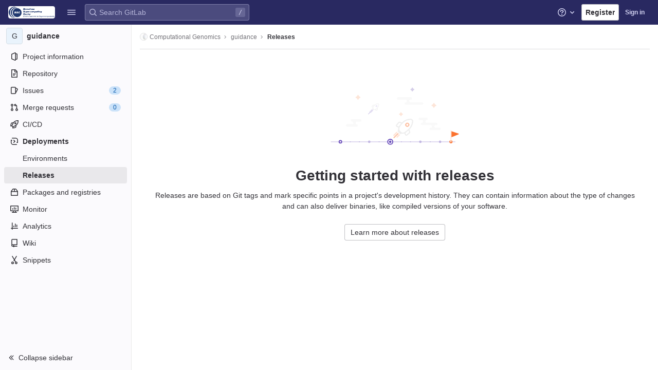

--- FILE ---
content_type: text/css; charset=utf-8
request_url: https://gitlab.bsc.es/assets/page_bundles/releases-299de6f1a6251856a4ac68cad3e214afb8e382c6ca2f2ad61efbc8ccfc45935c.css
body_size: 303
content:
@keyframes blinking-dot{0%{opacity:1}25%{opacity:0.4}75%{opacity:0.4}100%{opacity:1}}@keyframes gl-spinner-rotate{0%{transform:rotate(0)}100%{transform:rotate(360deg)}}.release-block{transition:background-color 1s linear}.release-block-milestone-info .milestone-progress-bar-container{width:300px;min-height:46px}.release-tag-selector .popover-body{padding-left:0;padding-right:0;padding-bottom:0;min-width:15rem;max-width:15rem}.release-tag-selector .release-tag-list{max-height:312px}


--- FILE ---
content_type: text/javascript; charset=utf-8
request_url: https://gitlab.bsc.es/assets/webpack/pages.projects.releases.index.731a516b.chunk.js
body_size: 13494
content:
(this.webpackJsonp=this.webpackJsonp||[]).push([[902,45],{"+HPG":function(t,e,n){(t.exports=n("ZSrL")(!1)).push([t.i,"\n.linked-card::after {\n  width: 1px;\n  content: ' ';\n  border: 1px solid #e5e5e5;\n  height: 17px;\n  top: 100%;\n  position: absolute;\n  left: 32px;\n}\n",""])},"/VAh":function(t,e,n){"use strict";n.r(e);var i=n("q+nE"),r=n("EfTh"),s=n("r8JS"),a=n("voi4"),o=n("cuRJ"),l=n("mNEC"),u=n("oj/M"),c=n("3AC/"),d=n("yYHy"),h=n("t9l/"),f=n("MzeF"),p=n("+7EC"),m=n("pmu6"),b=n.n(m),g=n("M6oL"),v=n("TSc4"),y={name:"ReleasesEmptyState",components:{GlEmptyState:n("B0bW").a},inject:["documentationPath","illustrationPath","newReleasePath"],i18n:{emptyStateTitle:Object(h.g)("Release|Getting started with releases"),emptyStateText:Object(h.g)("Release|Releases are based on Git tags and mark specific points in a project's development history. They can contain information about the type of changes and can also deliver binaries, like compiled versions of your software."),releasesDocumentation:Object(h.g)("Release|Learn more about releases"),moreInformation:Object(h.g)("Release|More information"),newRelease:Object(h.g)("Release|Create a new release")}},j=n("bPvS"),O=Object(j.a)(y,(function(){return(0,this._self._c)("gl-empty-state",{staticClass:"gl-layout-w-limited",attrs:{title:this.$options.i18n.emptyStateTitle,description:this.$options.i18n.emptyStateText,"svg-path":this.illustrationPath,"primary-button-link":this.newReleasePath,"primary-button-text":this.$options.i18n.newRelease,"secondary-button-link":this.documentationPath,"secondary-button-text":this.$options.i18n.releasesDocumentation}})}),[],!1,null,null,null).exports,S=n("7cCf"),k=n.n(S),w={name:"ReleasesPagination",components:{GlKeysetPagination:n("CxXE").a},props:{pageInfo:{type:Object,required:!0,validator:function(t){return k()(t.hasPreviousPage)&&k()(t.hasNextPage)}}},methods:{onPrev(t){Object(u.s)(Object(u.f)("?before="+t))},onNext(t){Object(u.s)(Object(u.f)("?after="+t))}}},P=Object(j.a)(w,(function(){var t=this,e=t._self._c;return e("div",{staticClass:"gl-display-flex gl-justify-content-center"},[e("gl-keyset-pagination",t._g(t._b({attrs:{"prev-text":t.__("Prev"),"next-text":t.__("Next")},on:{prev:function(e){return t.onPrev(e)},next:function(e){return t.onNext(e)}}},"gl-keyset-pagination",t.pageInfo,!1),t.$listeners))],1)}),[],!1,null,null,null).exports,T=(n("h8Et"),n("WmlO"),n("3R5X"),n("W9Nl"),n("KTuS")),R=n("BzHe"),x={name:"ReleasesSort",components:{GlSorting:T.a,GlSortingItem:R.a},props:{value:{type:String,required:!0,validator:function(t){return f.a.includes(t)}}},computed:{orderBy(){return this.value===f.m||this.value===f.n?f.l:f.f},direction(){return this.value===f.m||this.value===f.e?f.b:f.i},sortOptions:()=>f.p,sortText(){var t=this;return this.sortOptions.find((function(e){return e.orderBy===t.orderBy})).label},isDirectionAscending(){return this.direction===f.b}},methods:{onDirectionChange(){const t=this.isDirectionAscending?f.i:f.b;this.emitInputEventIfChanged(this.orderBy,t)},onSortItemClick(t){this.emitInputEventIfChanged(t.orderBy,this.direction)},isActiveSortItem(t){return this.orderBy===t.orderBy},emitInputEventIfChanged(t,e){f.o[t][e]!==this.value&&this.$emit("input",f.o[t][e])}}},C=Object(j.a)(x,(function(){var t=this,e=t._self._c;return e("gl-sorting",{attrs:{text:t.sortText,"is-ascending":t.isDirectionAscending,"data-testid":"releases-sort"},on:{sortDirectionChange:t.onDirectionChange}},t._l(t.sortOptions,(function(n){return e("gl-sorting-item",{key:n.orderBy,attrs:{active:t.isActiveSortItem(n)},on:{click:function(e){return t.onSortItemClick(n)}}},[t._v("\n    "+t._s(n.label)+"\n  ")])})),1)}),[],!1,null,null,null).exports,$={name:"ReleasesIndexApp",components:{GlButton:o.a,ReleaseBlock:g.a,ReleaseSkeletonLoader:v.a,ReleasesEmptyState:O,ReleasesPagination:P,ReleasesSort:C},inject:{projectPath:{default:""},newReleasePath:{default:""}},apollo:{singleGraphqlResponse:{query:b.a,skip(){return!this.includeSingleQuery},variables(){return{...this.queryVariables,first:1}},update:t=>({data:t}),error(){this.singleRequestError=!0}},fullGraphqlResponse:{query:b.a,variables(){return this.queryVariables},update:t=>({data:t}),error(t){this.fullRequestError=!0,Object(l.createAlert)({message:this.$options.i18n.errorMessage,captureError:!0,error:t})}}},data:()=>({singleRequestError:!1,fullRequestError:!1,cursors:{before:Object(d.n)("before"),after:Object(d.n)("after")},sort:f.h}),computed:{queryVariables(){let t={first:f.k};return this.cursors.after?t={after:this.cursors.after,first:f.k}:this.cursors.before&&(t={before:this.cursors.before,last:f.k}),{fullPath:this.projectPath,...t,sort:this.sort}},includeSingleQuery(){return Boolean(!this.cursors.before||this.cursors.after)},isSingleRequestLoading(){return this.$apollo.queries.singleGraphqlResponse.loading},isFullRequestLoading(){return this.$apollo.queries.fullGraphqlResponse.loading},isSingleRequestLoaded(){var t;return Boolean(!this.isSingleRequestLoading&&(null===(t=this.singleGraphqlResponse)||void 0===t?void 0:t.data.project))},isFullRequestLoaded(){var t;return Boolean(!this.isFullRequestLoading&&(null===(t=this.fullGraphqlResponse)||void 0===t?void 0:t.data.project))},releases(){return this.isFullRequestLoaded?Object(p.a)(this.fullGraphqlResponse).data:this.isSingleRequestLoaded&&this.includeSingleQuery?Object(p.a)(this.singleGraphqlResponse).data:[]},pageInfo(){return this.isFullRequestLoaded?this.fullGraphqlResponse.data.project.releases.pageInfo:{hasPreviousPage:!1,hasNextPage:!1}},shouldRenderEmptyState(){return this.isFullRequestLoaded&&0===this.releases.length},shouldRenderLoadingIndicator(){return this.isSingleRequestLoading&&!this.singleRequestError&&!this.isFullRequestLoaded||this.isFullRequestLoading&&!this.fullRequestError},shouldRenderPagination(){return this.isFullRequestLoaded&&!this.shouldRenderEmptyState}},mounted(){const t=Object(p.d)(this.projectPath),e=window.sessionStorage.getItem(t);e&&this.$toast.show(Object(h.h)(Object(h.a)("Release %{deletedRelease} has been successfully deleted."),{deletedRelease:e})),window.sessionStorage.removeItem(t)},created(){this.updateQueryParamsFromUrl(),window.addEventListener("popstate",this.updateQueryParamsFromUrl)},destroyed(){window.removeEventListener("popstate",this.updateQueryParamsFromUrl)},methods:{getReleaseKey:(t,e)=>[t.tagName,t.name,e].join("|"),updateQueryParamsFromUrl(){this.cursors.before=Object(d.n)("before"),this.cursors.after=Object(d.n)("after")},onPaginationButtonPress(){this.updateQueryParamsFromUrl(),Object(c.e)()},onSortChanged(t){this.sort!==t&&(Object(u.s)(Object(d.L)({before:null,after:null})),this.updateQueryParamsFromUrl(),this.sort=t)}},i18n:{newRelease:Object(h.a)("New release"),errorMessage:Object(h.a)("An error occurred while fetching the releases. Please try again.")}},_=n("R8uv"),B=n.n(_),N=n("+HPG"),D=n.n(N),E={insert:"head",singleton:!1},q=(B()(D.a,E),D.a.locals,Object(j.a)($,(function(){var t=this,e=t._self._c;return e("div",{staticClass:"gl-display-flex gl-flex-direction-column gl-mt-3"},[t.shouldRenderEmptyState?e("releases-empty-state"):e("div",{staticClass:"gl-align-self-end gl-mb-3"},[e("releases-sort",{staticClass:"gl-mr-2",attrs:{value:t.sort},on:{input:t.onSortChanged}}),t._v(" "),t.newReleasePath?e("gl-button",{attrs:{href:t.newReleasePath,category:"primary",variant:"confirm"}},[t._v(t._s(t.$options.i18n.newRelease))]):t._e()],1),t._v(" "),t._l(t.releases,(function(n,i){return e("release-block",{key:t.getReleaseKey(n,i),class:{"linked-card":t.releases.length>1&&i!==t.releases.length-1},attrs:{release:n,sort:t.sort}})})),t._v(" "),t.shouldRenderLoadingIndicator?e("release-skeleton-loader"):t._e(),t._v(" "),t.shouldRenderPagination?e("releases-pagination",{attrs:{"page-info":t.pageInfo},on:{prev:t.onPaginationButtonPress,next:t.onPaginationButtonPress}}):t._e()],2)}),[],!1,null,null,null).exports);!function(){const t=document.getElementById("js-releases-page");i.default.use(r.b),i.default.use(s.a);const e=new r.b({defaultClient:Object(a.b)({},{batchMax:1})});new i.default({el:t,apolloProvider:e,provide:{...t.dataset},render:function(t){return t(q)}})}()},261:function(t,e,n){n("uGLJ"),n("sH5Z"),t.exports=n("/VAh")},"3AC/":function(t,e,n){"use strict";n.d(e,"a",(function(){return s})),n.d(e,"b",(function(){return a})),n.d(e,"c",(function(){return o})),n.d(e,"d",(function(){return l})),n.d(e,"e",(function(){return u}));var i=n("6oy4"),r=n.n(i);const s=function(){return r()(document).height()>r()(window).height()},a=function(){const{scrollHeight:t,scrollTop:e,clientHeight:n}=document.documentElement;return Math.ceil(e+n)>=t},o=function(){return 0===r()(document).scrollTop()},l=function(){const t=r()(document);t.scrollTop(t.height())},u=function(){r()(document).scrollTop(0)}},"7cCf":function(t,e,n){var i=n("DVqJ"),r=n("cgqb");t.exports=function(t){return!0===t||!1===t||r(t)&&"[object Boolean]"==i(t)}},B0bW:function(t,e,n){"use strict";var i=n("cuRJ"),r=n("6IRw"),s=n.n(r);const a={components:{GlButton:i.a},props:{title:{type:String,required:!1,default:null},svgPath:{type:String,required:!1,default:null},svgHeight:{type:Number,required:!1,default:null},description:{type:String,required:!1,default:null},primaryButtonLink:{type:String,required:!1,default:null},primaryButtonText:{type:String,required:!1,default:null},secondaryButtonLink:{type:String,required:!1,default:null},secondaryButtonText:{type:String,required:!1,default:null},compact:{type:Boolean,required:!1,default:!1},invertInDarkMode:{type:Boolean,required:!1,default:!0},contentClass:{type:[Array,String,Object],required:!1,default:()=>[]}},computed:{height(){return this.shouldPreventImageReflow?this.svgHeight:null},shouldPreventImageReflow(){return Boolean(this.svgHeight)},shouldRenderPrimaryButton(){return Boolean(this.primaryButtonLink&&this.primaryButtonText)},shouldRenderSecondaryButton(){return Boolean(this.secondaryButtonLink&&this.secondaryButtonText)},contentClasses(){return[this.compact?"gl-flex-grow-1 gl-flex-basis-0 gl-px-4":"gl-max-w-full gl-m-auto",this.contentClass]}}};const o=s()({render:function(){var t=this,e=t.$createElement,n=t._self._c||e;return n("section",{staticClass:"gl-display-flex",class:{"empty-state gl-text-center gl-flex-direction-column":!t.compact,"gl-flex-direction-row":t.compact}},[n("div",{class:{"gl-display-none gl-sm-display-block gl-px-4":t.compact,"gl-max-w-full":!t.compact}},[t.svgPath?n("div",{staticClass:"svg-250",class:{"svg-content":!t.compact}},[n("img",{staticClass:"gl-max-w-full",class:{"gl-dark-invert-keep-hue":t.invertInDarkMode},attrs:{src:t.svgPath,alt:"",role:"img",height:t.height}})]):t._e()]),t._v(" "),n("div",{class:t.contentClasses,attrs:{"data-testid":"gl-empty-state-content"}},[n("div",{staticClass:"gl-mx-auto gl-my-0",class:{"gl-p-5":!t.compact}},[t._t("title",(function(){return[n("h1",{staticClass:"gl-font-size-h-display gl-line-height-36",class:t.compact?"h5":"h4"},[t._v("\n          "+t._s(t.title)+"\n        ")])]})),t._v(" "),t.description||t.$scopedSlots.description?n("p",{ref:"description",staticClass:"gl-mt-3"},[t._t("description",(function(){return[t._v("\n          "+t._s(t.description)+"\n        ")]}))],2):t._e(),t._v(" "),n("div",{staticClass:"gl-display-flex gl-flex-wrap",class:{"gl-justify-content-center":!t.compact}},[t._t("actions",(function(){return[t.shouldRenderPrimaryButton?n("gl-button",{staticClass:"gl-mb-3",class:t.compact?"gl-mr-3":"gl-mx-2",attrs:{variant:"confirm",href:t.primaryButtonLink}},[t._v(t._s(t.primaryButtonText))]):t._e(),t._v(" "),t.shouldRenderSecondaryButton?n("gl-button",{staticClass:"gl-mb-3 gl-mr-3",class:{"gl-mx-2!":!t.compact},attrs:{href:t.secondaryButtonLink}},[t._v(t._s(t.secondaryButtonText)+"\n          ")]):t._e()]}))],2)],2)])])},staticRenderFns:[]},void 0,a,void 0,!1,void 0,!1,void 0,void 0,void 0);e.a=o},CxXE:function(t,e,n){"use strict";var i=n("cuRJ"),r=n("ZplN"),s=n("H8gz"),a=n("6IRw"),o=n.n(a);const l={name:"GlKeysetPagination",components:{GlButtonGroup:r.a,GlButton:i.a,GlIcon:s.a},props:{hasPreviousPage:{type:Boolean,required:!1,default:!1},hasNextPage:{type:Boolean,required:!1,default:!1},startCursor:{type:String,required:!1,default:null},endCursor:{type:String,required:!1,default:null},prevText:{type:String,required:!1,default:"Prev"},prevButtonLink:{type:String,required:!1,default:null},nextText:{type:String,required:!1,default:"Next"},nextButtonLink:{type:String,required:!1,default:null},disabled:{type:Boolean,required:!1,default:!1}}};const u=o()({render:function(){var t=this,e=t.$createElement,n=t._self._c||e;return n("gl-button-group",t._g(t._b({staticClass:"gl-keyset-pagination"},"gl-button-group",t.$attrs,!1),t.$listeners),[n("gl-button",{attrs:{href:t.prevButtonLink,disabled:t.disabled||!t.hasPreviousPage,"data-testid":"prevButton"},on:{click:function(e){return t.$emit("prev",t.startCursor)}}},[t._t("previous-button-content",(function(){return[n("div",{staticClass:"gl-display-flex gl-align-center"},[n("gl-icon",{attrs:{name:"chevron-left"}}),t._v("\n        "+t._s(t.prevText)+"\n      ")],1)]}))],2),t._v(" "),n("gl-button",{attrs:{href:t.nextButtonLink,disabled:t.disabled||!t.hasNextPage,"data-testid":"nextButton"},on:{click:function(e){return t.$emit("next",t.endCursor)}}},[t._t("next-button-content",(function(){return[n("div",{staticClass:"gl-display-flex gl-align-center"},[t._v("\n        "+t._s(t.nextText)+"\n        "),n("gl-icon",{attrs:{name:"chevron-right"}})],1)]}))],2)],1)},staticRenderFns:[]},void 0,l,void 0,!1,void 0,!1,void 0,void 0,void 0);e.a=u},R8uv:function(t,e,n){"use strict";var i,r=function(){return void 0===i&&(i=Boolean(window&&document&&document.all&&!window.atob)),i},s=function(){var t={};return function(e){if(void 0===t[e]){var n=document.querySelector(e);if(window.HTMLIFrameElement&&n instanceof window.HTMLIFrameElement)try{n=n.contentDocument.head}catch(t){n=null}t[e]=n}return t[e]}}(),a=[];function o(t){for(var e=-1,n=0;n<a.length;n++)if(a[n].identifier===t){e=n;break}return e}function l(t,e){for(var n={},i=[],r=0;r<t.length;r++){var s=t[r],l=e.base?s[0]+e.base:s[0],u=n[l]||0,c="".concat(l," ").concat(u);n[l]=u+1;var d=o(c),h={css:s[1],media:s[2],sourceMap:s[3]};-1!==d?(a[d].references++,a[d].updater(h)):a.push({identifier:c,updater:b(h,e),references:1}),i.push(c)}return i}function u(t){var e=document.createElement("style"),i=t.attributes||{};if(void 0===i.nonce){var r=n.nc;r&&(i.nonce=r)}if(Object.keys(i).forEach((function(t){e.setAttribute(t,i[t])})),"function"==typeof t.insert)t.insert(e);else{var a=s(t.insert||"head");if(!a)throw new Error("Couldn't find a style target. This probably means that the value for the 'insert' parameter is invalid.");a.appendChild(e)}return e}var c,d=(c=[],function(t,e){return c[t]=e,c.filter(Boolean).join("\n")});function h(t,e,n,i){var r=n?"":i.media?"@media ".concat(i.media," {").concat(i.css,"}"):i.css;if(t.styleSheet)t.styleSheet.cssText=d(e,r);else{var s=document.createTextNode(r),a=t.childNodes;a[e]&&t.removeChild(a[e]),a.length?t.insertBefore(s,a[e]):t.appendChild(s)}}function f(t,e,n){var i=n.css,r=n.media,s=n.sourceMap;if(r?t.setAttribute("media",r):t.removeAttribute("media"),s&&"undefined"!=typeof btoa&&(i+="\n/*# sourceMappingURL=data:application/json;base64,".concat(btoa(unescape(encodeURIComponent(JSON.stringify(s))))," */")),t.styleSheet)t.styleSheet.cssText=i;else{for(;t.firstChild;)t.removeChild(t.firstChild);t.appendChild(document.createTextNode(i))}}var p=null,m=0;function b(t,e){var n,i,r;if(e.singleton){var s=m++;n=p||(p=u(e)),i=h.bind(null,n,s,!1),r=h.bind(null,n,s,!0)}else n=u(e),i=f.bind(null,n,e),r=function(){!function(t){if(null===t.parentNode)return!1;t.parentNode.removeChild(t)}(n)};return i(t),function(e){if(e){if(e.css===t.css&&e.media===t.media&&e.sourceMap===t.sourceMap)return;i(t=e)}else r()}}t.exports=function(t,e){(e=e||{}).singleton||"boolean"==typeof e.singleton||(e.singleton=r());var n=l(t=t||[],e);return function(t){if(t=t||[],"[object Array]"===Object.prototype.toString.call(t)){for(var i=0;i<n.length;i++){var r=o(n[i]);a[r].references--}for(var s=l(t,e),u=0;u<n.length;u++){var c=o(n[u]);0===a[c].references&&(a[c].updater(),a.splice(c,1))}n=s}}}},VYQf:function(t,e,n){"use strict";
/*! 
  * portal-vue © Thorsten Lünborg, 2019 
  * 
  * Version: 2.1.7
  * 
  * LICENCE: MIT 
  * 
  * https://github.com/linusborg/portal-vue
  * 
 */Object.defineProperty(e,"__esModule",{value:!0});var i,r=(i=n("q+nE"))&&"object"==typeof i&&"default"in i?i.default:i;function s(t){return(s="function"==typeof Symbol&&"symbol"==typeof Symbol.iterator?function(t){return typeof t}:function(t){return t&&"function"==typeof Symbol&&t.constructor===Symbol&&t!==Symbol.prototype?"symbol":typeof t})(t)}function a(t){return function(t){if(Array.isArray(t)){for(var e=0,n=new Array(t.length);e<t.length;e++)n[e]=t[e];return n}}(t)||function(t){if(Symbol.iterator in Object(t)||"[object Arguments]"===Object.prototype.toString.call(t))return Array.from(t)}(t)||function(){throw new TypeError("Invalid attempt to spread non-iterable instance")}()}var o="undefined"!=typeof window;function l(t,e){return e.reduce((function(e,n){return t.hasOwnProperty(n)&&(e[n]=t[n]),e}),{})}var u={},c={},d={},h=new(r.extend({data:function(){return{transports:u,targets:c,sources:d,trackInstances:o}},methods:{open:function(t){if(o){var e=t.to,n=t.from,i=t.passengers,a=t.order,l=void 0===a?1/0:a;if(e&&n&&i){var u,c={to:e,from:n,passengers:(u=i,Array.isArray(u)||"object"===s(u)?Object.freeze(u):u),order:l};-1===Object.keys(this.transports).indexOf(e)&&r.set(this.transports,e,[]);var d,h=this.$_getTransportIndex(c),f=this.transports[e].slice(0);-1===h?f.push(c):f[h]=c,this.transports[e]=(d=function(t,e){return t.order-e.order},f.map((function(t,e){return[e,t]})).sort((function(t,e){return d(t[1],e[1])||t[0]-e[0]})).map((function(t){return t[1]})))}}},close:function(t){var e=arguments.length>1&&void 0!==arguments[1]&&arguments[1],n=t.to,i=t.from;if(n&&(i||!1!==e)&&this.transports[n])if(e)this.transports[n]=[];else{var r=this.$_getTransportIndex(t);if(r>=0){var s=this.transports[n].slice(0);s.splice(r,1),this.transports[n]=s}}},registerTarget:function(t,e,n){o&&(this.trackInstances&&!n&&this.targets[t]&&console.warn("[portal-vue]: Target ".concat(t," already exists")),this.$set(this.targets,t,Object.freeze([e])))},unregisterTarget:function(t){this.$delete(this.targets,t)},registerSource:function(t,e,n){o&&(this.trackInstances&&!n&&this.sources[t]&&console.warn("[portal-vue]: source ".concat(t," already exists")),this.$set(this.sources,t,Object.freeze([e])))},unregisterSource:function(t){this.$delete(this.sources,t)},hasTarget:function(t){return!(!this.targets[t]||!this.targets[t][0])},hasSource:function(t){return!(!this.sources[t]||!this.sources[t][0])},hasContentFor:function(t){return!!this.transports[t]&&!!this.transports[t].length},$_getTransportIndex:function(t){var e=t.to,n=t.from;for(var i in this.transports[e])if(this.transports[e][i].from===n)return+i;return-1}}}))(u),f=1,p=r.extend({name:"portal",props:{disabled:{type:Boolean},name:{type:String,default:function(){return String(f++)}},order:{type:Number,default:0},slim:{type:Boolean},slotProps:{type:Object,default:function(){return{}}},tag:{type:String,default:"DIV"},to:{type:String,default:function(){return String(Math.round(1e7*Math.random()))}}},created:function(){var t=this;this.$nextTick((function(){h.registerSource(t.name,t)}))},mounted:function(){this.disabled||this.sendUpdate()},updated:function(){this.disabled?this.clear():this.sendUpdate()},beforeDestroy:function(){h.unregisterSource(this.name),this.clear()},watch:{to:function(t,e){e&&e!==t&&this.clear(e),this.sendUpdate()}},methods:{clear:function(t){var e={from:this.name,to:t||this.to};h.close(e)},normalizeSlots:function(){return this.$scopedSlots.default?[this.$scopedSlots.default]:this.$slots.default},normalizeOwnChildren:function(t){return"function"==typeof t?t(this.slotProps):t},sendUpdate:function(){var t=this.normalizeSlots();if(t){var e={from:this.name,to:this.to,passengers:a(t),order:this.order};h.open(e)}else this.clear()}},render:function(t){var e=this.$slots.default||this.$scopedSlots.default||[],n=this.tag;return e&&this.disabled?e.length<=1&&this.slim?this.normalizeOwnChildren(e)[0]:t(n,[this.normalizeOwnChildren(e)]):this.slim?t():t(n,{class:{"v-portal":!0},style:{display:"none"},key:"v-portal-placeholder"})}}),m=r.extend({name:"portalTarget",props:{multiple:{type:Boolean,default:!1},name:{type:String,required:!0},slim:{type:Boolean,default:!1},slotProps:{type:Object,default:function(){return{}}},tag:{type:String,default:"div"},transition:{type:[String,Object,Function]}},data:function(){return{transports:h.transports,firstRender:!0}},created:function(){var t=this;this.$nextTick((function(){h.registerTarget(t.name,t)}))},watch:{ownTransports:function(){this.$emit("change",this.children().length>0)},name:function(t,e){h.unregisterTarget(e),h.registerTarget(t,this)}},mounted:function(){var t=this;this.transition&&this.$nextTick((function(){t.firstRender=!1}))},beforeDestroy:function(){h.unregisterTarget(this.name)},computed:{ownTransports:function(){var t=this.transports[this.name]||[];return this.multiple?t:0===t.length?[]:[t[t.length-1]]},passengers:function(){return function(t){var e=arguments.length>1&&void 0!==arguments[1]?arguments[1]:{};return t.reduce((function(t,n){var i=n.passengers[0],r="function"==typeof i?i(e):n.passengers;return t.concat(r)}),[])}(this.ownTransports,this.slotProps)}},methods:{children:function(){return 0!==this.passengers.length?this.passengers:this.$scopedSlots.default?this.$scopedSlots.default(this.slotProps):this.$slots.default||[]},noWrapper:function(){var t=this.slim&&!this.transition;return t&&this.children().length>1&&console.warn("[portal-vue]: PortalTarget with `slim` option received more than one child element."),t}},render:function(t){var e=this.noWrapper(),n=this.children(),i=this.transition||this.tag;return e?n[0]:this.slim&&!i?t():t(i,{props:{tag:this.transition&&this.tag?this.tag:void 0},class:{"vue-portal-target":!0}},n)}}),b=0,g=["disabled","name","order","slim","slotProps","tag","to"],v=["multiple","transition"],y=r.extend({name:"MountingPortal",inheritAttrs:!1,props:{append:{type:[Boolean,String]},bail:{type:Boolean},mountTo:{type:String,required:!0},disabled:{type:Boolean},name:{type:String,default:function(){return"mounted_"+String(b++)}},order:{type:Number,default:0},slim:{type:Boolean},slotProps:{type:Object,default:function(){return{}}},tag:{type:String,default:"DIV"},to:{type:String,default:function(){return String(Math.round(1e7*Math.random()))}},multiple:{type:Boolean,default:!1},targetSlim:{type:Boolean},targetSlotProps:{type:Object,default:function(){return{}}},targetTag:{type:String,default:"div"},transition:{type:[String,Object,Function]}},created:function(){if("undefined"!=typeof document){var t=document.querySelector(this.mountTo);if(t){var e=this.$props;if(h.targets[e.name])e.bail?console.warn("[portal-vue]: Target ".concat(e.name," is already mounted.\n        Aborting because 'bail: true' is set")):this.portalTarget=h.targets[e.name];else{var n=e.append;if(n){var i="string"==typeof n?n:"DIV",r=document.createElement(i);t.appendChild(r),t=r}var s=l(this.$props,v);s.slim=this.targetSlim,s.tag=this.targetTag,s.slotProps=this.targetSlotProps,s.name=this.to,this.portalTarget=new m({el:t,parent:this.$parent||this,propsData:s})}}else console.error("[portal-vue]: Mount Point '".concat(this.mountTo,"' not found in document"))}},beforeDestroy:function(){var t=this.portalTarget;if(this.append){var e=t.$el;e.parentNode.removeChild(e)}t.$destroy()},render:function(t){if(!this.portalTarget)return console.warn("[portal-vue] Target wasn't mounted"),t();if(!this.$scopedSlots.manual){var e=l(this.$props,g);return t(p,{props:e,attrs:this.$attrs,on:this.$listeners,scopedSlots:this.$scopedSlots},this.$slots.default)}var n=this.$scopedSlots.manual({to:this.to});return Array.isArray(n)&&(n=n[0]),n||t()}});var j={install:function(t){var e=arguments.length>1&&void 0!==arguments[1]?arguments[1]:{};t.component(e.portalName||"Portal",p),t.component(e.portalTargetName||"PortalTarget",m),t.component(e.MountingPortalName||"MountingPortal",y)}};e.default=j,e.Portal=p,e.PortalTarget=m,e.MountingPortal=y,e.Wormhole=h},ZSrL:function(t,e,n){"use strict";t.exports=function(t){var e=[];return e.toString=function(){return this.map((function(e){var n=function(t,e){var n=t[1]||"",i=t[3];if(!i)return n;if(e&&"function"==typeof btoa){var r=(a=i,"/*# sourceMappingURL=data:application/json;charset=utf-8;base64,"+btoa(unescape(encodeURIComponent(JSON.stringify(a))))+" */"),s=i.sources.map((function(t){return"/*# sourceURL="+i.sourceRoot+t+" */"}));return[n].concat(s).concat([r]).join("\n")}var a;return[n].join("\n")}(e,t);return e[2]?"@media "+e[2]+"{"+n+"}":n})).join("")},e.i=function(t,n){"string"==typeof t&&(t=[[null,t,""]]);for(var i={},r=0;r<this.length;r++){var s=this[r][0];null!=s&&(i[s]=!0)}for(r=0;r<t.length;r++){var a=t[r];null!=a[0]&&i[a[0]]||(n&&!a[2]?a[2]=n:n&&(a[2]="("+a[2]+") and ("+n+")"),e.push(a))}},e}},ZplN:function(t,e,n){"use strict";var i=n("Z2pp"),r=n("DQ7i"),s=n("jyii"),a=n("tT3K"),o=n("9Q7u"),l=n("DwzX"),u=n("R+nN");function c(t,e){var n=Object.keys(t);if(Object.getOwnPropertySymbols){var i=Object.getOwnPropertySymbols(t);e&&(i=i.filter((function(e){return Object.getOwnPropertyDescriptor(t,e).enumerable}))),n.push.apply(n,i)}return n}function d(t){for(var e=1;e<arguments.length;e++){var n=null!=arguments[e]?arguments[e]:{};e%2?c(Object(n),!0).forEach((function(e){h(t,e,n[e])})):Object.getOwnPropertyDescriptors?Object.defineProperties(t,Object.getOwnPropertyDescriptors(n)):c(Object(n)).forEach((function(e){Object.defineProperty(t,e,Object.getOwnPropertyDescriptor(n,e))}))}return t}function h(t,e,n){return e in t?Object.defineProperty(t,e,{value:n,enumerable:!0,configurable:!0,writable:!0}):t[e]=n,t}var f=Object(l.c)(Object(o.m)(d(d({},Object(o.k)(u.b,["size"])),{},{ariaRole:Object(l.b)(a.r,"group"),size:Object(l.b)(a.r),tag:Object(l.b)(a.r,"div"),vertical:Object(l.b)(a.g,!1)})),s.g),p=Object(i.c)({name:s.g,functional:!0,props:f,render:function(t,e){var n=e.props,i=e.data,s=e.children;return t(n.tag,Object(r.a)(i,{class:h({"btn-group":!n.vertical,"btn-group-vertical":n.vertical},"btn-group-".concat(n.size),n.size),attrs:{role:n.ariaRole}}),s)}}),m=n("6IRw");const b={components:{BButtonGroup:p}};const g=n.n(m)()({render:function(){var t=this.$createElement;return(this._self._c||t)("b-button-group",this._g(this._b({},"b-button-group",this.$attrs,!1),this.$listeners),[this._t("default")],2)},staticRenderFns:[]},void 0,b,void 0,!1,void 0,!1,void 0,void 0,void 0);e.a=g},pmu6:function(t,e,n){var i={kind:"Document",definitions:[{kind:"OperationDefinition",operation:"query",name:{kind:"Name",value:"allReleases"},variableDefinitions:[{kind:"VariableDefinition",variable:{kind:"Variable",name:{kind:"Name",value:"fullPath"}},type:{kind:"NonNullType",type:{kind:"NamedType",name:{kind:"Name",value:"ID"}}},directives:[]},{kind:"VariableDefinition",variable:{kind:"Variable",name:{kind:"Name",value:"first"}},type:{kind:"NamedType",name:{kind:"Name",value:"Int"}},directives:[]},{kind:"VariableDefinition",variable:{kind:"Variable",name:{kind:"Name",value:"last"}},type:{kind:"NamedType",name:{kind:"Name",value:"Int"}},directives:[]},{kind:"VariableDefinition",variable:{kind:"Variable",name:{kind:"Name",value:"before"}},type:{kind:"NamedType",name:{kind:"Name",value:"String"}},directives:[]},{kind:"VariableDefinition",variable:{kind:"Variable",name:{kind:"Name",value:"after"}},type:{kind:"NamedType",name:{kind:"Name",value:"String"}},directives:[]},{kind:"VariableDefinition",variable:{kind:"Variable",name:{kind:"Name",value:"sort"}},type:{kind:"NamedType",name:{kind:"Name",value:"ReleaseSort"}},directives:[]}],directives:[],selectionSet:{kind:"SelectionSet",selections:[{kind:"Field",name:{kind:"Name",value:"project"},arguments:[{kind:"Argument",name:{kind:"Name",value:"fullPath"},value:{kind:"Variable",name:{kind:"Name",value:"fullPath"}}}],directives:[],selectionSet:{kind:"SelectionSet",selections:[{kind:"Field",name:{kind:"Name",value:"id"},arguments:[],directives:[]},{kind:"Field",name:{kind:"Name",value:"releases"},arguments:[{kind:"Argument",name:{kind:"Name",value:"first"},value:{kind:"Variable",name:{kind:"Name",value:"first"}}},{kind:"Argument",name:{kind:"Name",value:"last"},value:{kind:"Variable",name:{kind:"Name",value:"last"}}},{kind:"Argument",name:{kind:"Name",value:"before"},value:{kind:"Variable",name:{kind:"Name",value:"before"}}},{kind:"Argument",name:{kind:"Name",value:"after"},value:{kind:"Variable",name:{kind:"Name",value:"after"}}},{kind:"Argument",name:{kind:"Name",value:"sort"},value:{kind:"Variable",name:{kind:"Name",value:"sort"}}}],directives:[],selectionSet:{kind:"SelectionSet",selections:[{kind:"Field",name:{kind:"Name",value:"nodes"},arguments:[],directives:[],selectionSet:{kind:"SelectionSet",selections:[{kind:"FragmentSpread",name:{kind:"Name",value:"Release"},directives:[]}]}},{kind:"Field",name:{kind:"Name",value:"pageInfo"},arguments:[],directives:[],selectionSet:{kind:"SelectionSet",selections:[{kind:"Field",name:{kind:"Name",value:"startCursor"},arguments:[],directives:[]},{kind:"Field",name:{kind:"Name",value:"hasPreviousPage"},arguments:[],directives:[]},{kind:"Field",name:{kind:"Name",value:"hasNextPage"},arguments:[],directives:[]},{kind:"Field",name:{kind:"Name",value:"endCursor"},arguments:[],directives:[]}]}}]}}]}}]}}],loc:{start:0,end:460}};i.loc.source={body:'#import "../fragments/release.fragment.graphql"\n\nquery allReleases(\n  $fullPath: ID!\n  $first: Int\n  $last: Int\n  $before: String\n  $after: String\n  $sort: ReleaseSort\n) {\n  project(fullPath: $fullPath) {\n    id\n    releases(first: $first, last: $last, before: $before, after: $after, sort: $sort) {\n      nodes {\n        ...Release\n      }\n      pageInfo {\n        startCursor\n        hasPreviousPage\n        hasNextPage\n        endCursor\n      }\n    }\n  }\n}\n',name:"GraphQL request",locationOffset:{line:1,column:1}};var r={};i.definitions=i.definitions.concat(n("+oVB").definitions.filter((function(t){if("FragmentDefinition"!==t.kind)return!0;var e=t.name.value;return!r[e]&&(r[e]=!0,!0)})));var s={};function a(t,e){for(var n=0;n<t.definitions.length;n++){var i=t.definitions[n];if(i.name&&i.name.value==e)return i}}i.definitions.forEach((function(t){if(t.name){var e=new Set;!function t(e,n){if("FragmentSpread"===e.kind)n.add(e.name.value);else if("VariableDefinition"===e.kind){var i=e.type;"NamedType"===i.kind&&n.add(i.name.value)}e.selectionSet&&e.selectionSet.selections.forEach((function(e){t(e,n)})),e.variableDefinitions&&e.variableDefinitions.forEach((function(e){t(e,n)})),e.definitions&&e.definitions.forEach((function(e){t(e,n)}))}(t,e),s[t.name.value]=e}})),t.exports=i,t.exports.allReleases=function(t,e){var n={kind:t.kind,definitions:[a(t,e)]};t.hasOwnProperty("loc")&&(n.loc=t.loc);var i=s[e]||new Set,r=new Set,o=new Set;for(i.forEach((function(t){o.add(t)}));o.size>0;){var l=o;o=new Set,l.forEach((function(t){r.has(t)||(r.add(t),(s[t]||new Set).forEach((function(t){o.add(t)})))}))}return r.forEach((function(e){var i=a(t,e);i&&n.definitions.push(i)})),n}(i,"allReleases")},r8JS:function(t,e,n){"use strict";var i,r=n("jyii"),s=n("UVyR"),a=n("PwIA"),o=n("9CRu"),l=n("gCUY"),u=n("qx9o"),c=n("BhOj"),d=n("G55H"),h=n("9Q7u"),f=n("kHY2"),p=n("iryQ"),m=n("UFo7"),b=n("SZpC"),g=n("VYQf"),v=n("Z2pp"),y=n("tT3K"),j=n("gVz2"),O=n("ioEp"),S=n("ST6S"),k=n("Ewlx"),w=n("8Vyw"),P=n("DwzX"),T=n("ELSb"),R=n("ummR"),x=n("1pIC"),C=n("qDIy"),$=n("GpHn"),_=n("0yd3"),B=n("MZHJ"),N=n("lHYX"),D=n("kNlh"),E=Object(v.c)({mixins:[$.a],data:function(){return{name:"b-toaster"}},methods:{onAfterEnter:function(t){var e=this;Object(u.B)((function(){Object(u.y)(t,"".concat(e.name,"-enter-to"))}))}},render:function(t){return t("transition-group",{props:{tag:"div",name:this.name},on:{afterEnter:this.onAfterEnter}},this.normalizeSlot())}}),q=Object(P.c)({ariaAtomic:Object(P.b)(y.r),ariaLive:Object(P.b)(y.r),name:Object(P.b)(y.r,void 0,!0),role:Object(P.b)(y.r)},r.kb),I=Object(v.c)({name:r.kb,mixins:[C.a],props:q,data:function(){return{doRender:!1,dead:!1,staticName:this.name}},beforeMount:function(){var t=this.name;this.staticName=t,g.Wormhole.hasTarget(t)?(Object(p.a)('A "<portal-target>" with name "'.concat(t,'" already exists in the document.'),r.kb),this.dead=!0):this.doRender=!0},beforeDestroy:function(){this.doRender&&this.emitOnRoot(Object(c.e)(r.kb,s.i),this.name)},destroyed:function(){var t=this.$el;t&&t.parentNode&&t.parentNode.removeChild(t)},render:function(t){var e=t("div",{class:["d-none",{"b-dead-toaster":this.dead}]});if(this.doRender){var n=t(g.PortalTarget,{staticClass:"b-toaster-slot",props:{name:this.staticName,multiple:!0,tag:"div",slim:!1,transition:E}});e=t("div",{staticClass:"b-toaster",class:[this.staticName],attrs:{id:this.staticName,role:this.role||null,"aria-live":this.ariaLive,"aria-atomic":this.ariaAtomic}},[n])}return e}});function A(t,e){var n=Object.keys(t);if(Object.getOwnPropertySymbols){var i=Object.getOwnPropertySymbols(t);e&&(i=i.filter((function(e){return Object.getOwnPropertyDescriptor(t,e).enumerable}))),n.push.apply(n,i)}return n}function L(t){for(var e=1;e<arguments.length;e++){var n=null!=arguments[e]?arguments[e]:{};e%2?A(Object(n),!0).forEach((function(e){F(t,e,n[e])})):Object.getOwnPropertyDescriptors?Object.defineProperties(t,Object.getOwnPropertyDescriptors(n)):A(Object(n)).forEach((function(e){Object.defineProperty(t,e,Object.getOwnPropertyDescriptor(n,e))}))}return t}function F(t,e,n){return e in t?Object.defineProperty(t,e,{value:n,enumerable:!0,configurable:!0,writable:!0}):t[e]=n,t}var H=Object(k.a)("visible",{type:y.g,defaultValue:!1,event:s.d}),M=H.mixin,V=H.props,G=H.prop,U=H.event,z=Object(h.k)(N.b,["href","to"]),Q=Object(P.c)(Object(h.m)(L(L(L(L({},x.b),V),z),{},{appendToast:Object(P.b)(y.g,!1),autoHideDelay:Object(P.b)(y.m,5e3),bodyClass:Object(P.b)(y.e),headerClass:Object(P.b)(y.e),headerTag:Object(P.b)(y.r,"header"),isStatus:Object(P.b)(y.g,!1),noAutoHide:Object(P.b)(y.g,!1),noCloseButton:Object(P.b)(y.g,!1),noFade:Object(P.b)(y.g,!1),noHoverPause:Object(P.b)(y.g,!1),solid:Object(P.b)(y.g,!1),static:Object(P.b)(y.g,!1),title:Object(P.b)(y.r),toastClass:Object(P.b)(y.e),toaster:Object(P.b)(y.r,"b-toaster-top-right"),variant:Object(P.b)(y.r)})),r.jb),J=Object(v.c)({name:r.jb,mixins:[R.a,x.a,M,C.a,$.a,_.a],inheritAttrs:!1,props:Q,data:function(){return{isMounted:!1,doRender:!1,localShow:!1,isTransitioning:!1,isHiding:!1,order:0,dismissStarted:0,resumeDismiss:0}},computed:{toastClasses:function(){var t=this.appendToast,e=this.variant;return F({"b-toast-solid":this.solid,"b-toast-append":t,"b-toast-prepend":!t},"b-toast-".concat(e),e)},slotScope:function(){return{hide:this.hide}},computedDuration:function(){return Object(S.d)(Object(w.c)(this.autoHideDelay,0),1e3)},computedToaster:function(){return String(this.toaster)},transitionHandlers:function(){return{beforeEnter:this.onBeforeEnter,afterEnter:this.onAfterEnter,beforeLeave:this.onBeforeLeave,afterLeave:this.onAfterLeave}},computedAttrs:function(){return L(L({},this.bvAttrs),{},{id:this.safeId(),tabindex:"0"})}},watch:(i={},F(i,G,(function(t){this[t?"show":"hide"]()})),F(i,"localShow",(function(t){t!==this[G]&&this.$emit(U,t)})),F(i,"toaster",(function(){this.$nextTick(this.ensureToaster)})),F(i,"static",(function(t){t&&this.localShow&&this.ensureToaster()})),i),created:function(){this.$_dismissTimer=null},mounted:function(){var t=this;this.isMounted=!0,this.$nextTick((function(){t[G]&&Object(u.B)((function(){t.show()}))})),this.listenOnRoot(Object(c.d)(r.jb,s.M),(function(e){e===t.safeId()&&t.show()})),this.listenOnRoot(Object(c.d)(r.jb,s.t),(function(e){e&&e!==t.safeId()||t.hide()})),this.listenOnRoot(Object(c.e)(r.kb,s.i),(function(e){e===t.computedToaster&&t.hide()}))},beforeDestroy:function(){this.clearDismissTimer()},methods:{show:function(){var t=this;if(!this.localShow){this.ensureToaster();var e=this.buildEvent(s.M);this.emitEvent(e),this.dismissStarted=this.resumeDismiss=0,this.order=Date.now()*(this.appendToast?1:-1),this.isHiding=!1,this.doRender=!0,this.$nextTick((function(){Object(u.B)((function(){t.localShow=!0}))}))}},hide:function(){var t=this;if(this.localShow){var e=this.buildEvent(s.t);this.emitEvent(e),this.setHoverHandler(!1),this.dismissStarted=this.resumeDismiss=0,this.clearDismissTimer(),this.isHiding=!0,Object(u.B)((function(){t.localShow=!1}))}},buildEvent:function(t){var e=arguments.length>1&&void 0!==arguments[1]?arguments[1]:{};return new O.a(t,L(L({cancelable:!1,target:this.$el||null,relatedTarget:null},e),{},{vueTarget:this,componentId:this.safeId()}))},emitEvent:function(t){var e=t.type;this.emitOnRoot(Object(c.e)(r.jb,e),t),this.$emit(e,t)},ensureToaster:function(){if(!this.static){var t=this.computedToaster;if(!g.Wormhole.hasTarget(t)){var e=document.createElement("div");document.body.appendChild(e),Object(m.a)(this.bvEventRoot,I,{propsData:{name:t}}).$mount(e)}}},startDismissTimer:function(){this.clearDismissTimer(),this.noAutoHide||(this.$_dismissTimer=setTimeout(this.hide,this.resumeDismiss||this.computedDuration),this.dismissStarted=Date.now(),this.resumeDismiss=0)},clearDismissTimer:function(){clearTimeout(this.$_dismissTimer),this.$_dismissTimer=null},setHoverHandler:function(t){var e=this.$refs["b-toast"];Object(c.c)(t,e,"mouseenter",this.onPause,s.U),Object(c.c)(t,e,"mouseleave",this.onUnPause,s.U)},onPause:function(){if(!this.noAutoHide&&!this.noHoverPause&&this.$_dismissTimer&&!this.resumeDismiss){var t=Date.now()-this.dismissStarted;t>0&&(this.clearDismissTimer(),this.resumeDismiss=Object(S.d)(this.computedDuration-t,1e3))}},onUnPause:function(){this.noAutoHide||this.noHoverPause||!this.resumeDismiss?this.resumeDismiss=this.dismissStarted=0:this.startDismissTimer()},onLinkClick:function(){var t=this;this.$nextTick((function(){Object(u.B)((function(){t.hide()}))}))},onBeforeEnter:function(){this.isTransitioning=!0},onAfterEnter:function(){this.isTransitioning=!1;var t=this.buildEvent(s.N);this.emitEvent(t),this.startDismissTimer(),this.setHoverHandler(!0)},onBeforeLeave:function(){this.isTransitioning=!0},onAfterLeave:function(){this.isTransitioning=!1,this.order=0,this.resumeDismiss=this.dismissStarted=0;var t=this.buildEvent(s.s);this.emitEvent(t),this.doRender=!1},makeToast:function(t){var e=this,n=this.title,i=this.slotScope,r=Object(T.d)(this),s=[],a=this.normalizeSlot(j.D,i);a?s.push(a):n&&s.push(t("strong",{staticClass:"mr-2"},n)),this.noCloseButton||s.push(t(B.a,{staticClass:"ml-auto mb-1",on:{click:function(){e.hide()}}}));var o=t();s.length>0&&(o=t(this.headerTag,{staticClass:"toast-header",class:this.headerClass},s));var l=t(r?N.a:"div",{staticClass:"toast-body",class:this.bodyClass,props:r?Object(P.d)(z,this):{},on:r?{click:this.onLinkClick}:{}},this.normalizeSlot(j.e,i));return t("div",{staticClass:"toast",class:this.toastClass,attrs:this.computedAttrs,key:"toast-".concat(this[v.a]),ref:"toast"},[o,l])}},render:function(t){if(!this.doRender||!this.isMounted)return t();var e=this.order,n=this.static,i=this.isHiding,r=this.isStatus,s="b-toast-".concat(this[v.a]),a=t("div",{staticClass:"b-toast",class:this.toastClasses,attrs:L(L({},n?{}:this.scopedStyleAttrs),{},{id:this.safeId("_toast_outer"),role:i?null:r?"status":"alert","aria-live":i?null:r?"polite":"assertive","aria-atomic":i?null:"true"}),key:s,ref:"b-toast"},[t(D.a,{props:{noFade:this.noFade},on:this.transitionHandlers},[this.localShow?this.makeToast(t):t()])]);return t(g.Portal,{props:{name:s,to:this.computedToaster,order:e,slim:!0,disabled:n}},[a])}});function Z(t,e){for(var n=0;n<e.length;n++){var i=e[n];i.enumerable=i.enumerable||!1,i.configurable=!0,"value"in i&&(i.writable=!0),Object.defineProperty(t,i.key,i)}}function W(t,e){var n=Object.keys(t);if(Object.getOwnPropertySymbols){var i=Object.getOwnPropertySymbols(t);e&&(i=i.filter((function(e){return Object.getOwnPropertyDescriptor(t,e).enumerable}))),n.push.apply(n,i)}return n}function K(t){for(var e=1;e<arguments.length;e++){var n=null!=arguments[e]?arguments[e]:{};e%2?W(Object(n),!0).forEach((function(e){X(t,e,n[e])})):Object.getOwnPropertyDescriptors?Object.defineProperties(t,Object.getOwnPropertyDescriptors(n)):W(Object(n)).forEach((function(e){Object.defineProperty(t,e,Object.getOwnPropertyDescriptor(n,e))}))}return t}function X(t,e,n){return e in t?Object.defineProperty(t,e,{value:n,enumerable:!0,configurable:!0,writable:!0}):t[e]=n,t}function Y(t,e){(null==e||e>t.length)&&(e=t.length);for(var n=0,i=new Array(e);n<e;n++)i[n]=t[n];return i}var tt,et=["id"].concat(function(t){if(Array.isArray(t))return Y(t)}(tt=Object(h.h)(Object(h.j)(Q,["static","visible"])))||function(t){if("undefined"!=typeof Symbol&&null!=t[Symbol.iterator]||null!=t["@@iterator"])return Array.from(t)}(tt)||function(t,e){if(t){if("string"==typeof t)return Y(t,e);var n=Object.prototype.toString.call(t).slice(8,-1);return"Object"===n&&t.constructor&&(n=t.constructor.name),"Map"===n||"Set"===n?Array.from(t):"Arguments"===n||/^(?:Ui|I)nt(?:8|16|32)(?:Clamped)?Array$/.test(n)?Y(t,e):void 0}}(tt)||function(){throw new TypeError("Invalid attempt to spread non-iterable instance.\nIn order to be iterable, non-array objects must have a [Symbol.iterator]() method.")}()),nt={toastContent:"default",title:"toast-title"},it=function(t){return et.reduce((function(e,n){return Object(d.n)(t[n])||(e[n]=t[n]),e}),{})},rt=Object(f.a)({plugins:{plugin:function(t){var e=t.extend({name:r.lb,extends:J,mixins:[a.a],destroyed:function(){var t=this.$el;t&&t.parentNode&&t.parentNode.removeChild(t)},mounted:function(){var t=this,e=function(){t.localShow=!1,t.doRender=!1,t.$nextTick((function(){t.$nextTick((function(){Object(u.B)((function(){t.$destroy()}))}))}))};this.bvParent.$once(s.X,e),this.$once(s.s,e),this.listenOnRoot(Object(c.e)(r.kb,s.i),(function(n){n===t.toaster&&e()}))}}),n=function(t,n){if(!Object(p.c)("$bvToast")){var i=Object(m.a)(n,e,{propsData:K(K(K({},it(Object(l.b)(r.jb))),Object(h.j)(t,Object(h.h)(nt))),{},{static:!1,visible:!0})});Object(h.h)(nt).forEach((function(e){var r=t[e];Object(d.n)(r)||("title"===e&&Object(d.m)(r)&&(r=[n.$createElement("strong",{class:"mr-2"},r)]),i.$slots[nt[e]]=Object(o.b)(r))}));var s=document.createElement("div");document.body.appendChild(s),i.$mount(s)}},i=function(){function t(e){!function(t,e){if(!(t instanceof e))throw new TypeError("Cannot call a class as a function")}(this,t),Object(h.a)(this,{_vm:e,_root:Object(b.a)(e)}),Object(h.d)(this,{_vm:Object(h.l)(),_root:Object(h.l)()})}var e,i,a;return e=t,(i=[{key:"toast",value:function(t){var e=arguments.length>1&&void 0!==arguments[1]?arguments[1]:{};t&&!Object(p.c)("$bvToast")&&n(K(K({},it(e)),{},{toastContent:t}),this._vm)}},{key:"show",value:function(t){t&&this._root.$emit(Object(c.d)(r.jb,s.M),t)}},{key:"hide",value:function(){var t=arguments.length>0&&void 0!==arguments[0]?arguments[0]:null;this._root.$emit(Object(c.d)(r.jb,s.t),t)}}])&&Z(e.prototype,i),a&&Z(e,a),Object.defineProperty(e,"prototype",{writable:!1}),t}();t.mixin({beforeCreate:function(){this._bv__toast=new i(this)}}),Object(h.g)(t.prototype,"$bvToast")||Object(h.e)(t.prototype,"$bvToast",{get:function(){return this&&this._bv__toast||Object(p.a)('"'.concat("$bvToast",'" must be accessed from a Vue instance "this" context.'),r.jb),this._bv__toast}})}}}),st=Object(f.a)({components:{BToast:J,BToaster:I},plugins:{BVToastPlugin:rt}}),at=n("vZRN"),ot=n.n(at),lt=n("Uklg");const ut={autoHideDelay:5e3,toastClass:"gl-toast",isStatus:!0,noCloseButton:!0,toaster:"b-toaster-bottom-left"};let ct=0;function dt(t,e,n){const i=[t(lt.a,{class:["gl-toast-close-button","gl-close-btn-color-inherit"],on:{click:e.hide}})];return n.action&&i.splice(0,0,t("a",{role:"button",class:["gl-toast-action"],on:{click:t=>n.action.onClick(t,e)}},n.action.text)),i}function ht(t){let e=arguments.length>1&&void 0!==arguments[1]?arguments[1]:{};const n="gl-toast-"+ct;ct+=1;const i=()=>{this.$bvToast.hide(n)},r={id:n,hide:i};if(ot()(e.onComplete)){const t=i=>{i.componentId===n&&(this.$root.$off("bv::toast:hidden",t),e.onComplete(i))};this.$root.$on("bv::toast:hidden",t)}return this.$bvToast.toast(t,{...ut,id:n,title:dt(this.$createElement,r,e)}),r}var ft={install(t){t.use(st),t.mixin({beforeCreate(){this.$toast||(this.$toast={show:ht.bind(this)})}})}};e.a=ft}},[[261,1,0,2,3,4,5,35,143,263]]]);
//# sourceMappingURL=pages.projects.releases.index.731a516b.chunk.js.map

--- FILE ---
content_type: text/javascript; charset=utf-8
request_url: https://gitlab.bsc.es/assets/webpack/commons-pages.projects.releases.edit-pages.projects.releases.index-pages.projects.releases.new-pages-ad2c6411.a5efe91a.chunk.js
body_size: 11912
content:
(this.webpackJsonp=this.webpackJsonp||[]).push([[143],{"+7EC":function(t,e,n){"use strict";n.d(e,"e",(function(){return c})),n.d(e,"b",(function(){return v})),n.d(e,"a",(function(){return g})),n.d(e,"c",(function(){return b})),n.d(e,"d",(function(){return m}));var r=n("yf82"),o=n.n(r),i=(n("uHfJ"),n("R0RX"),n("voi4")),s=n("vRHk");const c=Object(i.b)({},{fetchPolicy:i.c.NO_CACHE}),u=function(t){return o()(t,["name","tagName","tagPath","description","descriptionHtml","upcomingRelease","historicalRelease"])},a=function(t){let{createdAt:e,releasedAt:n}=t;return{createdAt:new Date(e),releasedAt:new Date(n)}},l=function(t){var e,n;let r=[];null!==(e=t.assets.sources)&&void 0!==e&&e.nodes&&(r=[...t.assets.sources.nodes]);let o=[];return null!==(n=t.assets.links)&&void 0!==n&&n.nodes&&(o=t.assets.links.nodes.map((function(t){var e;return{...t,linkType:null===(e=t.linkType)||void 0===e?void 0:e.toLowerCase()}}))),{assets:{count:t.assets.count,sources:r,links:o}}},f=function(t){var e,n;return{evidences:(null!==(e=null===(n=t.evidences)||void 0===n?void 0:n.nodes)&&void 0!==e?e:[]).map((function(t){return{...t}}))}},p=function(t){var e;return{_links:{...t.links,self:null===(e=t.links)||void 0===e?void 0:e.selfUrl}}},d=function(t){return t.commit?{commit:{shortId:Object(s.D)(t.commit.sha),title:t.commit.title},commitPath:t.commit.webUrl}:{}},h=function(t){return{author:t.author}},y=function(t){return{milestones:t.milestones.nodes.map((function(t){return{...t,webUrl:t.webPath,webPath:void 0,issueStats:t.stats?{total:t.stats.totalIssuesCount,closed:t.stats.closedIssuesCount}:{},stats:void 0}}))}},v=function(t){return{...u(t),...a(t),...l(t),...f(t),...p(t),...d(t),...h(t),...y(t)}},g=function(t){return{data:t.data.project.releases.nodes.map(v),paginationInfo:{...t.data.project.releases.pageInfo}}},b=function(t){return{data:v(t.data.project.release)}},m=function(t){return"deleteRelease:"+t}},"/+U8":function(t,e,n){"use strict";n.d(e,"c",(function(){return o})),n.d(e,"a",(function(){return i})),n.d(e,"e",(function(){return s})),n.d(e,"b",(function(){return c})),n.d(e,"d",(function(){return u})),n.d(e,"f",(function(){return a}));var r=function(t,e){return(r=Object.setPrototypeOf||{__proto__:[]}instanceof Array&&function(t,e){t.__proto__=e}||function(t,e){for(var n in e)Object.prototype.hasOwnProperty.call(e,n)&&(t[n]=e[n])})(t,e)};function o(t,e){if("function"!=typeof e&&null!==e)throw new TypeError("Class extends value "+String(e)+" is not a constructor or null");function n(){this.constructor=t}r(t,e),t.prototype=null===e?Object.create(e):(n.prototype=e.prototype,new n)}var i=function(){return(i=Object.assign||function(t){for(var e,n=1,r=arguments.length;n<r;n++)for(var o in e=arguments[n])Object.prototype.hasOwnProperty.call(e,o)&&(t[o]=e[o]);return t}).apply(this,arguments)};function s(t,e){var n={};for(var r in t)Object.prototype.hasOwnProperty.call(t,r)&&e.indexOf(r)<0&&(n[r]=t[r]);if(null!=t&&"function"==typeof Object.getOwnPropertySymbols){var o=0;for(r=Object.getOwnPropertySymbols(t);o<r.length;o++)e.indexOf(r[o])<0&&Object.prototype.propertyIsEnumerable.call(t,r[o])&&(n[r[o]]=t[r[o]])}return n}function c(t,e,n,r){return new(n||(n=Promise))((function(o,i){function s(t){try{u(r.next(t))}catch(t){i(t)}}function c(t){try{u(r.throw(t))}catch(t){i(t)}}function u(t){var e;t.done?o(t.value):(e=t.value,e instanceof n?e:new n((function(t){t(e)}))).then(s,c)}u((r=r.apply(t,e||[])).next())}))}function u(t,e){var n,r,o,i,s={label:0,sent:function(){if(1&o[0])throw o[1];return o[1]},trys:[],ops:[]};return i={next:c(0),throw:c(1),return:c(2)},"function"==typeof Symbol&&(i[Symbol.iterator]=function(){return this}),i;function c(c){return function(u){return function(c){if(n)throw new TypeError("Generator is already executing.");for(;i&&(i=0,c[0]&&(s=0)),s;)try{if(n=1,r&&(o=2&c[0]?r.return:c[0]?r.throw||((o=r.return)&&o.call(r),0):r.next)&&!(o=o.call(r,c[1])).done)return o;switch(r=0,o&&(c=[2&c[0],o.value]),c[0]){case 0:case 1:o=c;break;case 4:return s.label++,{value:c[1],done:!1};case 5:s.label++,r=c[1],c=[0];continue;case 7:c=s.ops.pop(),s.trys.pop();continue;default:if(!(o=s.trys,(o=o.length>0&&o[o.length-1])||6!==c[0]&&2!==c[0])){s=0;continue}if(3===c[0]&&(!o||c[1]>o[0]&&c[1]<o[3])){s.label=c[1];break}if(6===c[0]&&s.label<o[1]){s.label=o[1],o=c;break}if(o&&s.label<o[2]){s.label=o[2],s.ops.push(c);break}o[2]&&s.ops.pop(),s.trys.pop();continue}c=e.call(t,s)}catch(t){c=[6,t],r=0}finally{n=o=0}if(5&c[0])throw c[1];return{value:c[0]?c[1]:void 0,done:!0}}([c,u])}}}Object.create;function a(t,e,n){if(n||2===arguments.length)for(var r,o=0,i=e.length;o<i;o++)!r&&o in e||(r||(r=Array.prototype.slice.call(e,0,o)),r[o]=e[o]);return t.concat(r||Array.prototype.slice.call(e))}Object.create},B8hO:function(t,e,n){"use strict";n.d(e,"a",(function(){return u}));var r=Object.prototype,o=r.toString,i=r.hasOwnProperty,s=Function.prototype.toString,c=new Map;function u(t,e){try{return function t(e,n){if(e===n)return!0;var r=o.call(e),c=o.call(n);if(r!==c)return!1;switch(r){case"[object Array]":if(e.length!==n.length)return!1;case"[object Object]":if(p(e,n))return!0;var u=a(e),l=a(n),d=u.length;if(d!==l.length)return!1;for(var h=0;h<d;++h)if(!i.call(n,u[h]))return!1;for(h=0;h<d;++h){var y=u[h];if(!t(e[y],n[y]))return!1}return!0;case"[object Error]":return e.name===n.name&&e.message===n.message;case"[object Number]":if(e!=e)return n!=n;case"[object Boolean]":case"[object Date]":return+e==+n;case"[object RegExp]":case"[object String]":return e==""+n;case"[object Map]":case"[object Set]":if(e.size!==n.size)return!1;if(p(e,n))return!0;for(var v=e.entries(),g="[object Map]"===r;;){var b=v.next();if(b.done)break;var m=b.value,w=m[0],j=m[1];if(!n.has(w))return!1;if(g&&!t(j,n.get(w)))return!1}return!0;case"[object Uint16Array]":case"[object Uint8Array]":case"[object Uint32Array]":case"[object Int32Array]":case"[object Int8Array]":case"[object Int16Array]":case"[object ArrayBuffer]":e=new Uint8Array(e),n=new Uint8Array(n);case"[object DataView]":var k=e.byteLength;if(k===n.byteLength)for(;k--&&e[k]===n[k];);return-1===k;case"[object AsyncFunction]":case"[object GeneratorFunction]":case"[object AsyncGeneratorFunction]":case"[object Function]":var A=s.call(e);return A===s.call(n)&&(O=f,!((_=(S=A).length-O.length)>=0&&S.indexOf(O,_)===_))}var S,O,_;return!1}(t,e)}finally{c.clear()}}function a(t){return Object.keys(t).filter(l,t)}function l(t){return void 0!==this[t]}var f="{ [native code] }";function p(t,e){var n=c.get(t);if(n){if(n.has(e))return!0}else c.set(t,n=new Set);return n.add(e),!1}},DsFU:function(t,e,n){"use strict";t.exports=function(t){for(var e=5381,n=t.length;n;)e=33*e^t.charCodeAt(--n);return e>>>0}},KaZ4:function(t,e,n){!function(t){"use strict";var e={logger:self.console,WebSocket:self.WebSocket},n={log:function(){if(this.enabled){for(var t,n=arguments.length,r=Array(n),o=0;o<n;o++)r[o]=arguments[o];r.push(Date.now()),(t=e.logger).log.apply(t,["[ActionCable]"].concat(r))}}},r="function"==typeof Symbol&&"symbol"==typeof Symbol.iterator?function(t){return typeof t}:function(t){return t&&"function"==typeof Symbol&&t.constructor===Symbol&&t!==Symbol.prototype?"symbol":typeof t},o=function(t,e){if(!(t instanceof e))throw new TypeError("Cannot call a class as a function")},i=function(){function t(t,e){for(var n=0;n<e.length;n++){var r=e[n];r.enumerable=r.enumerable||!1,r.configurable=!0,"value"in r&&(r.writable=!0),Object.defineProperty(t,r.key,r)}}return function(e,n,r){return n&&t(e.prototype,n),r&&t(e,r),e}}(),s=function(){return(new Date).getTime()},c=function(t){return(s()-t)/1e3},u=function(){function t(e){o(this,t),this.visibilityDidChange=this.visibilityDidChange.bind(this),this.connection=e,this.reconnectAttempts=0}return t.prototype.start=function(){this.isRunning()||(this.startedAt=s(),delete this.stoppedAt,this.startPolling(),addEventListener("visibilitychange",this.visibilityDidChange),n.log("ConnectionMonitor started. pollInterval = "+this.getPollInterval()+" ms"))},t.prototype.stop=function(){this.isRunning()&&(this.stoppedAt=s(),this.stopPolling(),removeEventListener("visibilitychange",this.visibilityDidChange),n.log("ConnectionMonitor stopped"))},t.prototype.isRunning=function(){return this.startedAt&&!this.stoppedAt},t.prototype.recordPing=function(){this.pingedAt=s()},t.prototype.recordConnect=function(){this.reconnectAttempts=0,this.recordPing(),delete this.disconnectedAt,n.log("ConnectionMonitor recorded connect")},t.prototype.recordDisconnect=function(){this.disconnectedAt=s(),n.log("ConnectionMonitor recorded disconnect")},t.prototype.startPolling=function(){this.stopPolling(),this.poll()},t.prototype.stopPolling=function(){clearTimeout(this.pollTimeout)},t.prototype.poll=function(){var t=this;this.pollTimeout=setTimeout((function(){t.reconnectIfStale(),t.poll()}),this.getPollInterval())},t.prototype.getPollInterval=function(){var t=this.constructor.pollInterval,e=t.min,n=t.max,r=t.multiplier*Math.log(this.reconnectAttempts+1);return Math.round(1e3*function(t,e,n){return Math.max(e,Math.min(n,t))}(r,e,n))},t.prototype.reconnectIfStale=function(){this.connectionIsStale()&&(n.log("ConnectionMonitor detected stale connection. reconnectAttempts = "+this.reconnectAttempts+", pollInterval = "+this.getPollInterval()+" ms, time disconnected = "+c(this.disconnectedAt)+" s, stale threshold = "+this.constructor.staleThreshold+" s"),this.reconnectAttempts++,this.disconnectedRecently()?n.log("ConnectionMonitor skipping reopening recent disconnect"):(n.log("ConnectionMonitor reopening"),this.connection.reopen()))},t.prototype.connectionIsStale=function(){return c(this.pingedAt?this.pingedAt:this.startedAt)>this.constructor.staleThreshold},t.prototype.disconnectedRecently=function(){return this.disconnectedAt&&c(this.disconnectedAt)<this.constructor.staleThreshold},t.prototype.visibilityDidChange=function(){var t=this;"visible"===document.visibilityState&&setTimeout((function(){!t.connectionIsStale()&&t.connection.isOpen()||(n.log("ConnectionMonitor reopening stale connection on visibilitychange. visibilityState = "+document.visibilityState),t.connection.reopen())}),200)},t}();u.pollInterval={min:3,max:30,multiplier:5},u.staleThreshold=6;var a={message_types:{welcome:"welcome",disconnect:"disconnect",ping:"ping",confirmation:"confirm_subscription",rejection:"reject_subscription"},disconnect_reasons:{unauthorized:"unauthorized",invalid_request:"invalid_request",server_restart:"server_restart"},default_mount_path:"/cable",protocols:["actioncable-v1-json","actioncable-unsupported"]},l=a.message_types,f=a.protocols,p=f.slice(0,f.length-1),d=[].indexOf,h=function(){function t(e){o(this,t),this.open=this.open.bind(this),this.consumer=e,this.subscriptions=this.consumer.subscriptions,this.monitor=new u(this),this.disconnected=!0}return t.prototype.send=function(t){return!!this.isOpen()&&(this.webSocket.send(JSON.stringify(t)),!0)},t.prototype.open=function(){return this.isActive()?(n.log("Attempted to open WebSocket, but existing socket is "+this.getState()),!1):(n.log("Opening WebSocket, current state is "+this.getState()+", subprotocols: "+f),this.webSocket&&this.uninstallEventHandlers(),this.webSocket=new e.WebSocket(this.consumer.url,f),this.installEventHandlers(),this.monitor.start(),!0)},t.prototype.close=function(){var t=arguments.length>0&&void 0!==arguments[0]?arguments[0]:{allowReconnect:!0},e=t.allowReconnect;if(e||this.monitor.stop(),this.isActive())return this.webSocket.close()},t.prototype.reopen=function(){if(n.log("Reopening WebSocket, current state is "+this.getState()),!this.isActive())return this.open();try{return this.close()}catch(t){n.log("Failed to reopen WebSocket",t)}finally{n.log("Reopening WebSocket in "+this.constructor.reopenDelay+"ms"),setTimeout(this.open,this.constructor.reopenDelay)}},t.prototype.getProtocol=function(){if(this.webSocket)return this.webSocket.protocol},t.prototype.isOpen=function(){return this.isState("open")},t.prototype.isActive=function(){return this.isState("open","connecting")},t.prototype.isProtocolSupported=function(){return d.call(p,this.getProtocol())>=0},t.prototype.isState=function(){for(var t=arguments.length,e=Array(t),n=0;n<t;n++)e[n]=arguments[n];return d.call(e,this.getState())>=0},t.prototype.getState=function(){if(this.webSocket)for(var t in e.WebSocket)if(e.WebSocket[t]===this.webSocket.readyState)return t.toLowerCase();return null},t.prototype.installEventHandlers=function(){for(var t in this.events){var e=this.events[t].bind(this);this.webSocket["on"+t]=e}},t.prototype.uninstallEventHandlers=function(){for(var t in this.events)this.webSocket["on"+t]=function(){}},t}();h.reopenDelay=500,h.prototype.events={message:function(t){if(this.isProtocolSupported()){var e=JSON.parse(t.data),r=e.identifier,o=e.message,i=e.reason,s=e.reconnect;switch(e.type){case l.welcome:return this.monitor.recordConnect(),this.subscriptions.reload();case l.disconnect:return n.log("Disconnecting. Reason: "+i),this.close({allowReconnect:s});case l.ping:return this.monitor.recordPing();case l.confirmation:return this.subscriptions.notify(r,"connected");case l.rejection:return this.subscriptions.reject(r);default:return this.subscriptions.notify(r,"received",o)}}},open:function(){if(n.log("WebSocket onopen event, using '"+this.getProtocol()+"' subprotocol"),this.disconnected=!1,!this.isProtocolSupported())return n.log("Protocol is unsupported. Stopping monitor and disconnecting."),this.close({allowReconnect:!1})},close:function(t){if(n.log("WebSocket onclose event"),!this.disconnected)return this.disconnected=!0,this.monitor.recordDisconnect(),this.subscriptions.notifyAll("disconnected",{willAttemptReconnect:this.monitor.isRunning()})},error:function(){n.log("WebSocket onerror event")}};var y=function(t,e){if(null!=e)for(var n in e){var r=e[n];t[n]=r}return t},v=function(){function t(e){var n=arguments.length>1&&void 0!==arguments[1]?arguments[1]:{},r=arguments[2];o(this,t),this.consumer=e,this.identifier=JSON.stringify(n),y(this,r)}return t.prototype.perform=function(t){var e=arguments.length>1&&void 0!==arguments[1]?arguments[1]:{};return e.action=t,this.send(e)},t.prototype.send=function(t){return this.consumer.send({command:"message",identifier:this.identifier,data:JSON.stringify(t)})},t.prototype.unsubscribe=function(){return this.consumer.subscriptions.remove(this)},t}(),g=function(){function t(e){o(this,t),this.consumer=e,this.subscriptions=[]}return t.prototype.create=function(t,e){var n=t,o="object"===(void 0===n?"undefined":r(n))?n:{channel:n},i=new v(this.consumer,o,e);return this.add(i)},t.prototype.add=function(t){return this.subscriptions.push(t),this.consumer.ensureActiveConnection(),this.notify(t,"initialized"),this.sendCommand(t,"subscribe"),t},t.prototype.remove=function(t){return this.forget(t),this.findAll(t.identifier).length||this.sendCommand(t,"unsubscribe"),t},t.prototype.reject=function(t){var e=this;return this.findAll(t).map((function(t){return e.forget(t),e.notify(t,"rejected"),t}))},t.prototype.forget=function(t){return this.subscriptions=this.subscriptions.filter((function(e){return e!==t})),t},t.prototype.findAll=function(t){return this.subscriptions.filter((function(e){return e.identifier===t}))},t.prototype.reload=function(){var t=this;return this.subscriptions.map((function(e){return t.sendCommand(e,"subscribe")}))},t.prototype.notifyAll=function(t){for(var e=this,n=arguments.length,r=Array(n>1?n-1:0),o=1;o<n;o++)r[o-1]=arguments[o];return this.subscriptions.map((function(n){return e.notify.apply(e,[n,t].concat(r))}))},t.prototype.notify=function(t,e){for(var n=arguments.length,r=Array(n>2?n-2:0),o=2;o<n;o++)r[o-2]=arguments[o];return("string"==typeof t?this.findAll(t):[t]).map((function(t){return"function"==typeof t[e]?t[e].apply(t,r):void 0}))},t.prototype.sendCommand=function(t,e){var n=t.identifier;return this.consumer.send({command:e,identifier:n})},t}(),b=function(){function t(e){o(this,t),this._url=e,this.subscriptions=new g(this),this.connection=new h(this)}return t.prototype.send=function(t){return this.connection.send(t)},t.prototype.connect=function(){return this.connection.open()},t.prototype.disconnect=function(){return this.connection.close({allowReconnect:!1})},t.prototype.ensureActiveConnection=function(){if(!this.connection.isActive())return this.connection.open()},i(t,[{key:"url",get:function(){return m(this._url)}}]),t}();function m(t){if("function"==typeof t&&(t=t()),t&&!/^wss?:/i.test(t)){var e=document.createElement("a");return e.href=t,e.href=e.href,e.protocol=e.protocol.replace("http","ws"),e.href}return t}function w(t){var e=document.head.querySelector("meta[name='action-cable-"+t+"']");if(e)return e.getAttribute("content")}t.Connection=h,t.ConnectionMonitor=u,t.Consumer=b,t.INTERNAL=a,t.Subscription=v,t.Subscriptions=g,t.adapters=e,t.createWebSocketURL=m,t.logger=n,t.createConsumer=function(){var t=arguments.length>0&&void 0!==arguments[0]?arguments[0]:w("url")||a.default_mount_path;return new b(t)},t.getConfig=w,Object.defineProperty(t,"__esModule",{value:!0})}(e)},MzeF:function(t,e,n){"use strict";n.d(e,"j",(function(){return o})),n.d(e,"d",(function(){return i})),n.d(e,"c",(function(){return s})),n.d(e,"g",(function(){return c})),n.d(e,"k",(function(){return u})),n.d(e,"b",(function(){return a})),n.d(e,"i",(function(){return l})),n.d(e,"l",(function(){return f})),n.d(e,"f",(function(){return p})),n.d(e,"p",(function(){return d})),n.d(e,"m",(function(){return h})),n.d(e,"n",(function(){return y})),n.d(e,"e",(function(){return v})),n.d(e,"a",(function(){return g})),n.d(e,"o",(function(){return b})),n.d(e,"h",(function(){return m})),n.d(e,"q",(function(){return w}));var r=n("t9l/");const o=5,i="back_url",s=Object.freeze({OTHER:"other",IMAGE:"image",PACKAGE:"package",RUNBOOK:"runbook"}),c=s.OTHER,u=10,a="asc",l="desc",f="released_at",p="created_at",d=[{orderBy:f,label:Object(r.a)("Released date")},{orderBy:p,label:Object(r.a)("Created date")}],h="RELEASED_AT_ASC",y="RELEASED_AT_DESC",v="CREATED_ASC",g=[h,y,v,"CREATED_DESC"],b={[f]:{[a]:h,[l]:y},[p]:{[a]:v,[l]:"CREATED_DESC"}},m=y,w={tagNameIsRequiredMessage:Object(r.a)("Tag name is required."),tagIsAlredyInUseMessage:Object(r.a)("Selected tag is already in use. Choose another option.")}},OhYS:function(t,e,n){"use strict";function r(t){return Object.prototype.toString.call(t)}var o=Array.isArray||function(t){return"[object Array]"===Object.prototype.toString.call(t)};function i(t,e){if(t.forEach)return t.forEach(e);for(var n=0;n<t.length;n++)e(t[n],n,t)}var s=Object.keys||function(t){var e=[];for(var n in t)e.push(n);return e},c=Object.prototype.hasOwnProperty||function(t,e){return e in t};function u(t){if("object"==typeof t&&null!==t){var e;if(o(t))e=[];else if("[object Date]"===r(t))e=new Date(t.getTime?t.getTime():t);else if(function(t){return"[object RegExp]"===r(t)}(t))e=new RegExp(t);else if(function(t){return"[object Error]"===r(t)}(t))e={message:t.message};else if(function(t){return"[object Boolean]"===r(t)}(t)||function(t){return"[object Number]"===r(t)}(t)||function(t){return"[object String]"===r(t)}(t))e=Object(t);else if(Object.create&&Object.getPrototypeOf)e=Object.create(Object.getPrototypeOf(t));else if(t.constructor===Object)e={};else{var n=t.constructor&&t.constructor.prototype||t.__proto__||{},c=function(){};c.prototype=n,e=new c}return i(s(t),(function(n){e[n]=t[n]})),e}return t}function a(t,e,n){var r=[],a=[],l=!0;return function t(f){var p=n?u(f):f,d={},h=!0,y={node:p,node_:f,path:[].concat(r),parent:a[a.length-1],parents:a,key:r[r.length-1],isRoot:0===r.length,level:r.length,circular:null,update:function(t,e){y.isRoot||(y.parent.node[y.key]=t),y.node=t,e&&(h=!1)},delete:function(t){delete y.parent.node[y.key],t&&(h=!1)},remove:function(t){o(y.parent.node)?y.parent.node.splice(y.key,1):delete y.parent.node[y.key],t&&(h=!1)},keys:null,before:function(t){d.before=t},after:function(t){d.after=t},pre:function(t){d.pre=t},post:function(t){d.post=t},stop:function(){l=!1},block:function(){h=!1}};if(!l)return y;function v(){if("object"==typeof y.node&&null!==y.node){y.keys&&y.node_===y.node||(y.keys=s(y.node)),y.isLeaf=0===y.keys.length;for(var t=0;t<a.length;t++)if(a[t].node_===f){y.circular=a[t];break}}else y.isLeaf=!0,y.keys=null;y.notLeaf=!y.isLeaf,y.notRoot=!y.isRoot}v();var g=e.call(y,y.node);return void 0!==g&&y.update&&y.update(g),d.before&&d.before.call(y,y.node),h?("object"!=typeof y.node||null===y.node||y.circular||(a.push(y),v(),i(y.keys,(function(e,o){r.push(e),d.pre&&d.pre.call(y,y.node[e],e);var i=t(y.node[e]);n&&c.call(y.node,e)&&(y.node[e]=i.node),i.isLast=o===y.keys.length-1,i.isFirst=0===o,d.post&&d.post.call(y,i),r.pop()})),a.pop()),d.after&&d.after.call(y,y.node),y):y}(t).node}function l(t){this.value=t}function f(t){return new l(t)}l.prototype.get=function(t){for(var e=this.value,n=0;n<t.length;n++){var r=t[n];if(!e||!c.call(e,r))return;e=e[r]}return e},l.prototype.has=function(t){for(var e=this.value,n=0;n<t.length;n++){var r=t[n];if(!e||!c.call(e,r))return!1;e=e[r]}return!0},l.prototype.set=function(t,e){for(var n=this.value,r=0;r<t.length-1;r++){var o=t[r];c.call(n,o)||(n[o]={}),n=n[o]}return n[t[r]]=e,e},l.prototype.map=function(t){return a(this.value,t,!0)},l.prototype.forEach=function(t){return this.value=a(this.value,t,!1),this.value},l.prototype.reduce=function(t,e){var n=1===arguments.length,r=n?this.value:e;return this.forEach((function(e){this.isRoot&&n||(r=t.call(this,r,e))})),r},l.prototype.paths=function(){var t=[];return this.forEach((function(){t.push(this.path)})),t},l.prototype.nodes=function(){var t=[];return this.forEach((function(){t.push(this.node)})),t},l.prototype.clone=function(){var t=[],e=[];return function n(r){for(var o=0;o<t.length;o++)if(t[o]===r)return e[o];if("object"==typeof r&&null!==r){var c=u(r);return t.push(r),e.push(c),i(s(r),(function(t){c[t]=n(r[t])})),t.pop(),e.pop(),c}return r}(this.value)},i(s(l.prototype),(function(t){f[t]=function(e){var n=[].slice.call(arguments,1),r=new l(e);return r[t].apply(r,n)}})),t.exports=f},Pjzp:function(t,e,n){"use strict";(function(t,r){function o(t){try{return t()}catch(t){}}n.d(e,"a",(function(){return c}));var i=o((function(){return globalThis}))||o((function(){return window}))||o((function(){return self}))||o((function(){return t}))||o((function(){return o.constructor("return this")()})),s=!1;function c(){s&&(delete i.process,s=!1)}!i||o((function(){return"production"}))||o((function(){return r}))||(Object.defineProperty(i,"process",{value:{env:{NODE_ENV:"production"}},configurable:!0,enumerable:!1,writable:!0}),s=!0)}).call(this,n("uE4I"),n("YJr0"))},QWy3:function(t,e,n){"use strict";n.d(e,"a",(function(){return c}));var r=function(){return Object.create(null)},o=Array.prototype,i=o.forEach,s=o.slice,c=function(){function t(t,e){void 0===t&&(t=!0),void 0===e&&(e=r),this.weakness=t,this.makeData=e}return t.prototype.lookup=function(){for(var t=[],e=0;e<arguments.length;e++)t[e]=arguments[e];return this.lookupArray(t)},t.prototype.lookupArray=function(t){var e=this;return i.call(t,(function(t){return e=e.getChildTrie(t)})),e.data||(e.data=this.makeData(s.call(t)))},t.prototype.getChildTrie=function(e){var n=this.weakness&&function(t){switch(typeof t){case"object":if(null===t)break;case"function":return!0}return!1}(e)?this.weak||(this.weak=new WeakMap):this.strong||(this.strong=new Map),r=n.get(e);return r||n.set(e,r=new t(this.weakness,this.makeData)),r},t}()},QmLU:function(t,e,n){"use strict";const r=n("Wb6B");t.exports=function(t){return"undefined"!=typeof File&&t instanceof File||"undefined"!=typeof Blob&&t instanceof Blob||t instanceof r}},SKmI:function(t,e,n){"use strict";n.d(e,"a",(function(){return E})),n.d(e,"b",(function(){return R}));var r=n("QWy3"),o=n("eXEI");function i(){}var s,c=function(){function t(t,e){void 0===t&&(t=1/0),void 0===e&&(e=i),this.max=t,this.dispose=e,this.map=new Map,this.newest=null,this.oldest=null}return t.prototype.has=function(t){return this.map.has(t)},t.prototype.get=function(t){var e=this.getNode(t);return e&&e.value},t.prototype.getNode=function(t){var e=this.map.get(t);if(e&&e!==this.newest){var n=e.older,r=e.newer;r&&(r.older=n),n&&(n.newer=r),e.older=this.newest,e.older.newer=e,e.newer=null,this.newest=e,e===this.oldest&&(this.oldest=r)}return e},t.prototype.set=function(t,e){var n=this.getNode(t);return n?n.value=e:(n={key:t,value:e,newer:null,older:this.newest},this.newest&&(this.newest.newer=n),this.newest=n,this.oldest=this.oldest||n,this.map.set(t,n),n.value)},t.prototype.clean=function(){for(;this.oldest&&this.map.size>this.max;)this.delete(this.oldest.key)},t.prototype.delete=function(t){var e=this.map.get(t);return!!e&&(e===this.newest&&(this.newest=e.older),e===this.oldest&&(this.oldest=e.newer),e.newer&&(e.newer.older=e.older),e.older&&(e.older.newer=e.newer),this.map.delete(t),this.dispose(e.value,t),!0)},t}(),u=new o.a,a=Object.prototype.hasOwnProperty,l=void 0===(s=Array.from)?function(t){var e=[];return t.forEach((function(t){return e.push(t)})),e}:s;function f(t){var e=t.unsubscribe;"function"==typeof e&&(t.unsubscribe=void 0,e())}var p=[];function d(t,e){if(!t)throw new Error(e||"assertion failure")}function h(t){switch(t.length){case 0:throw new Error("unknown value");case 1:return t[0];case 2:throw t[1]}}var y=function(){function t(e){this.fn=e,this.parents=new Set,this.childValues=new Map,this.dirtyChildren=null,this.dirty=!0,this.recomputing=!1,this.value=[],this.deps=null,++t.count}return t.prototype.peek=function(){if(1===this.value.length&&!b(this))return v(this),this.value[0]},t.prototype.recompute=function(t){return d(!this.recomputing,"already recomputing"),v(this),b(this)?function(t,e){O(t),u.withValue(t,g,[t,e]),function(t,e){if("function"==typeof t.subscribe)try{f(t),t.unsubscribe=t.subscribe.apply(null,e)}catch(e){return t.setDirty(),!1}return!0}(t,e)&&function(t){if(t.dirty=!1,b(t))return;w(t)}(t);return h(t.value)}(this,t):h(this.value)},t.prototype.setDirty=function(){this.dirty||(this.dirty=!0,this.value.length=0,m(this),f(this))},t.prototype.dispose=function(){var t=this;this.setDirty(),O(this),j(this,(function(e,n){e.setDirty(),_(e,t)}))},t.prototype.forget=function(){this.dispose()},t.prototype.dependOn=function(t){t.add(this),this.deps||(this.deps=p.pop()||new Set),this.deps.add(t)},t.prototype.forgetDeps=function(){var t=this;this.deps&&(l(this.deps).forEach((function(e){return e.delete(t)})),this.deps.clear(),p.push(this.deps),this.deps=null)},t.count=0,t}();function v(t){var e=u.getValue();if(e)return t.parents.add(e),e.childValues.has(t)||e.childValues.set(t,[]),b(t)?k(e,t):A(e,t),e}function g(t,e){t.recomputing=!0,t.value.length=0;try{t.value[0]=t.fn.apply(null,e)}catch(e){t.value[1]=e}t.recomputing=!1}function b(t){return t.dirty||!(!t.dirtyChildren||!t.dirtyChildren.size)}function m(t){j(t,k)}function w(t){j(t,A)}function j(t,e){var n=t.parents.size;if(n)for(var r=l(t.parents),o=0;o<n;++o)e(r[o],t)}function k(t,e){d(t.childValues.has(e)),d(b(e));var n=!b(t);if(t.dirtyChildren){if(t.dirtyChildren.has(e))return}else t.dirtyChildren=p.pop()||new Set;t.dirtyChildren.add(e),n&&m(t)}function A(t,e){d(t.childValues.has(e)),d(!b(e));var n,r,o,i=t.childValues.get(e);0===i.length?t.childValues.set(e,e.value.slice(0)):(n=i,r=e.value,(o=n.length)>0&&o===r.length&&n[o-1]===r[o-1]||t.setDirty()),S(t,e),b(t)||w(t)}function S(t,e){var n=t.dirtyChildren;n&&(n.delete(e),0===n.size&&(p.length<100&&p.push(n),t.dirtyChildren=null))}function O(t){t.childValues.size>0&&t.childValues.forEach((function(e,n){_(t,n)})),t.forgetDeps(),d(null===t.dirtyChildren)}function _(t,e){e.parents.delete(t),t.childValues.delete(e),S(t,e)}var C={setDirty:!0,dispose:!0,forget:!0};function E(t){var e=new Map,n=t&&t.subscribe;function r(t){var r=u.getValue();if(r){var o=e.get(t);o||e.set(t,o=new Set),r.dependOn(o),"function"==typeof n&&(f(o),o.unsubscribe=n(t))}}return r.dirty=function(t,n){var r=e.get(t);if(r){var o=n&&a.call(C,n)?n:"setDirty";l(r).forEach((function(t){return t[o]()})),e.delete(t),f(r)}},r}function P(){var t=new r.a("function"==typeof WeakMap);return function(){return t.lookupArray(arguments)}}P();var D=new Set;function R(t,e){void 0===e&&(e=Object.create(null));var n=new c(e.max||Math.pow(2,16),(function(t){return t.dispose()})),r=e.keyArgs,o=e.makeCacheKey||P(),i=function(){var i=o.apply(null,r?r.apply(null,arguments):arguments);if(void 0===i)return t.apply(null,arguments);var s=n.get(i);s||(n.set(i,s=new y(t)),s.subscribe=e.subscribe,s.forget=function(){return n.delete(i)});var c=s.recompute(Array.prototype.slice.call(arguments));return n.set(i,s),D.add(n),u.hasValue()||(D.forEach((function(t){return t.clean()})),D.clear()),c};function s(t){var e=n.get(t);e&&e.setDirty()}function a(t){var e=n.get(t);if(e)return e.peek()}function l(t){return n.delete(t)}return Object.defineProperty(i,"size",{get:function(){return n.map.size},configurable:!1,enumerable:!1}),i.dirtyKey=s,i.dirty=function(){s(o.apply(null,arguments))},i.peekKey=a,i.peek=function(){return a(o.apply(null,arguments))},i.forgetKey=l,i.forget=function(){return l(o.apply(null,arguments))},i.makeCacheKey=o,i.getKey=r?function(){return o.apply(null,r.apply(null,arguments))}:o,Object.freeze(i)}},Wb6B:function(t,e,n){"use strict";t.exports=class{constructor({uri:t,name:e,type:n}){this.uri=t,this.name=e,this.type=n}}},Zxcm:function(t,e,n){"use strict";e.a=function(){return{inject:{glFeatures:{from:"glFeatures",default:function(){return{}}}}}}},aiA4:function(t,e,n){"use strict";var r="undefined"!=typeof crypto&&crypto.getRandomValues&&crypto.getRandomValues.bind(crypto)||"undefined"!=typeof msCrypto&&"function"==typeof msCrypto.getRandomValues&&msCrypto.getRandomValues.bind(msCrypto),o=new Uint8Array(16);function i(){if(!r)throw new Error("crypto.getRandomValues() not supported. See https://github.com/uuidjs/uuid#getrandomvalues-not-supported");return r(o)}for(var s=[],c=0;c<256;++c)s.push((c+256).toString(16).substr(1));var u=function(t,e){var n=e||0,r=s;return(r[t[n+0]]+r[t[n+1]]+r[t[n+2]]+r[t[n+3]]+"-"+r[t[n+4]]+r[t[n+5]]+"-"+r[t[n+6]]+r[t[n+7]]+"-"+r[t[n+8]]+r[t[n+9]]+"-"+r[t[n+10]]+r[t[n+11]]+r[t[n+12]]+r[t[n+13]]+r[t[n+14]]+r[t[n+15]]).toLowerCase()};e.a=function(t,e,n){"string"==typeof t&&(e="binary"===t?new Uint8Array(16):null,t=null);var r=(t=t||{}).random||(t.rng||i)();if(r[6]=15&r[6]|64,r[8]=63&r[8]|128,e){for(var o=n||0,s=0;s<16;++s)e[o+s]=r[s];return e}return u(r)}},eXEI:function(t,e,n){"use strict";n.d(e,"a",(function(){return c}));var r=null,o={},i=1,s=Array,c=s["@wry/context:Slot"]||function(){var t=function(){function t(){this.id=["slot",i++,Date.now(),Math.random().toString(36).slice(2)].join(":")}return t.prototype.hasValue=function(){for(var t=r;t;t=t.parent)if(this.id in t.slots){var e=t.slots[this.id];if(e===o)break;return t!==r&&(r.slots[this.id]=e),!0}return r&&(r.slots[this.id]=o),!1},t.prototype.getValue=function(){if(this.hasValue())return r.slots[this.id]},t.prototype.withValue=function(t,e,n,o){var i,s=((i={__proto__:null})[this.id]=t,i),c=r;r={parent:c,slots:s};try{return e.apply(o,n)}finally{r=c}},t.bind=function(t){var e=r;return function(){var n=r;try{return r=e,t.apply(this,arguments)}finally{r=n}}},t.noContext=function(t,e,n){if(!r)return t.apply(n,e);var o=r;try{return r=null,t.apply(n,e)}finally{r=o}},t}();try{Object.defineProperty(s,"@wry/context:Slot",{value:s["@wry/context:Slot"]=t,enumerable:!1,writable:!1,configurable:!1})}finally{return t}}();c.bind,c.noContext},j6IP:function(t,e,n){"use strict";const r=n("QmLU");t.exports=function t(e,n="",o=r){let i;const s=new Map;function c(t,e){const n=s.get(e);n?n.push(...t):s.set(e,t)}if(o(e))i=null,c([n],e);else{const r=n?n+".":"";if("undefined"!=typeof FileList&&e instanceof FileList)i=Array.prototype.map.call(e,(t,e)=>(c([`${r}${e}`],t),null));else if(Array.isArray(e))i=e.map((e,n)=>{const i=t(e,`${r}${n}`,o);return i.files.forEach(c),i.clone});else if(e&&e.constructor===Object){i={};for(const n in e){const s=t(e[n],`${r}${n}`,o);s.files.forEach(c),i[n]=s.clone}}else i=e}return{clone:i,files:s}}},lS2R:function(t,e,n){"use strict";n.d(e,"a",(function(){return s})),n.d(e,"b",(function(){return c})),n.d(e,"c",(function(){return f}));var r=n("/+U8"),o=Object.setPrototypeOf,i=void 0===o?function(t,e){return t.__proto__=e,t}:o,s=function(t){function e(n){void 0===n&&(n="Invariant Violation");var r=t.call(this,"number"==typeof n?"Invariant Violation: "+n+" (see https://github.com/apollographql/invariant-packages)":n)||this;return r.framesToPop=1,r.name="Invariant Violation",i(r,e.prototype),r}return Object(r.c)(e,t),e}(Error);function c(t,e){if(!t)throw new s(e)}var u=["debug","log","warn","error","silent"],a=u.indexOf("log");function l(t){return function(){if(u.indexOf(t)>=a){var e=console[t]||console.log;return e.apply(console,arguments)}}}function f(t){var e=u[a];return a=Math.max(0,u.indexOf(t)),e}!function(t){t.debug=l("debug"),t.log=l("log"),t.warn=l("warn"),t.error=l("error")}(c||(c={}))},"pY+i":function(t,e,n){var r=n("r/KU");t.exports=function(t,e){return r(t,e)}},psuT:function(t,e,n){"use strict";n.d(e,"a",(function(){return c}));const r=624;function o(t){var e;for(let n=0;n<227;n++)e=2147483648&t[n]|2147483647&t[n+1],t[n]=t[n+397]^e>>>1^2567483615*(1&e);for(let n=227;n<623;n++)e=2147483648&t[n]|2147483647&t[n+1],t[n]=t[n-227]^e>>>1^2567483615*(1&e);return e=2147483648&t[623]|2147483647&t[0],t[623]=t[396]^e>>>1^2567483615*(1&e),t}function i(t){var e=new Array(r);e[0]=t;for(let t=1;t<r;t++){let n=e[t-1]^e[t-1]>>>30;e[t]=(1812433253*((4294901760&n)>>>16)<<16)+1812433253*(65535&n)+t}return e}function s(t=Date.now()){return o(Array.isArray(t)?function(t){for(var e=i(19650218),n=t.length,o=1,s=0,c=r>n?r:n;c;c--){let i=e[o-1]^e[o-1]>>>30;e[o]=(e[o]^(1664525*((4294901760&i)>>>16)<<16)+1664525*(65535&i))+t[s]+s,s++,++o>=r&&(e[0]=e[623],o=1),s>=n&&(s=0)}for(c=623;c;c--){let t=e[o-1]^e[o-1]>>>30;e[o]=(e[o]^(1566083941*((4294901760&t)>>>16)<<16)+1566083941*(65535&t))-o,++o>=r&&(e[0]=e[623],o=1)}return e[0]=2147483648,e}(t):i(t))}function c(t){var e=s(t),n=0,i=()=>{let t;return n>=r&&(e=o(e),n=0),t=e[n++],t^=t>>>11,t^=t<<7&2636928640,t^=t<<15&4022730752,t^=t>>>18,t>>>0},c={genrand_int32:()=>i(),genrand_int31:()=>i()>>>1,genrand_real1:()=>i()*(1/4294967295),genrand_real2:()=>i()*(1/4294967296),genrand_real3:()=>(i()+.5)*(1/4294967296),genrand_res53:()=>(67108864*(i()>>>5)+(i()>>>6))*(1/9007199254740992),randomNumber:()=>i(),random31Bit:()=>c.genrand_int31(),randomInclusive:()=>c.genrand_real1(),random:()=>c.genrand_real2(),randomExclusive:()=>c.genrand_real3(),random53Bit:()=>c.genrand_res53()};return c}},sH5Z:function(t,e,n){"use strict";n.r(e);var r=n("HWy0"),o=n("6oy4"),i=n.n(o),s=n("oj/M"),c=n("sXPh");new class{constructor(){Object(c.a)(),i()(".js-hide-no-ssh-message").on("click",(function(t){return Object(s.O)("hide_no_ssh_message","false"),i()(this).parents(".js-no-ssh-key-message").remove(),t.preventDefault()})),i()(".js-hide-no-password-message").on("click",(function(t){return Object(s.O)("hide_no_password_message","false"),i()(this).parents(".js-no-password-message").remove(),t.preventDefault()})),i()(".hide-auto-devops-implicitly-enabled-banner").on("click",(function(t){const e="hide_auto_devops_implicitly_enabled_banner_"+i()(this).data("project-id");return Object(s.O)(e,"false"),i()(this).parents(".auto-devops-implicitly-enabled-banner").remove(),t.preventDefault()}))}static changeProject(t){return window.location=t}},new r.a;var u=n("PsNq");Object(u.a)()},sXPh:function(t,e,n){"use strict";n.d(e,"a",(function(){return i}));n("WmlO"),n("3R5X"),n("W9Nl");var r=n("6oy4"),o=n.n(r);function i(){const t=o()("ul.clone-options-dropdown");if(t.length){const e=o()("#clone_url"),n=o()(".js-git-clone-holder .js-clone-dropdown-label"),r=document.querySelector(".js-mobile-git-clone .js-clone-dropdown-label"),i=n.text().trim();i.length>0&&o()(`a:contains('${i}')`,t).addClass("is-active"),o()("a",t).on("click",(function(n){const i=o()(n.currentTarget),s=i.attr("href");if(s&&(s.startsWith("vscode://")||s.startsWith("xcode://")||s.startsWith("jetbrains://")))return;n.preventDefault();const c=i.data("cloneType");o()(".is-active",t).removeClass("is-active"),o()(`a[data-clone-type="${c}"]`).each((function(){const t=o()(this),e=t.find(".dropdown-menu-inner-title").text(),n=t.closest(".js-git-clone-holder, .js-mobile-git-clone").find(".js-clone-dropdown-label");t.toggleClass("is-active"),n.text(e)})),r?r.dataset.clipboardText=s:e.val(s),o()(".js-git-empty .js-clone").text(s)}))}}}}]);
//# sourceMappingURL=commons-pages.projects.releases.edit-pages.projects.releases.index-pages.projects.releases.new-pages-ad2c6411.a5efe91a.chunk.js.map